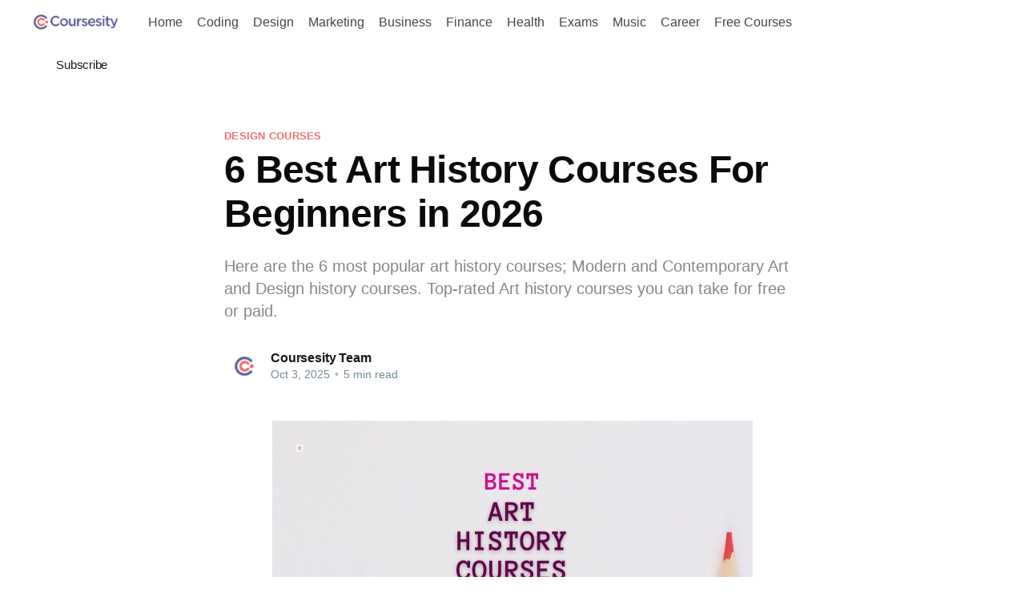

--- FILE ---
content_type: text/html; charset=utf-8
request_url: https://coursesity.com/blog/best-art-history-courses/
body_size: 10804
content:
<!DOCTYPE html>
<html lang="en">
<head>

    <title>6 Best Art History Courses For Beginners</title>
    <meta charset="utf-8" />
    <meta http-equiv="X-UA-Compatible" content="IE=edge" />
    <meta name="HandheldFriendly" content="True" />
    <meta name="viewport" content="width=device-width, initial-scale=1.0" />

    <link rel="stylesheet" type="text/css" href="https://old.coursesity.com/assets/built/screen.css?v=e3a6a7cc0c" />

    <meta name="description" content="6 most popular art history courses; Modern, Contemporary Art and Design history courses. Top-rated Art history courses for free or paid." />
    <link rel="icon" href="https://old.coursesity.com/favicon.png" type="image/png" />
    <link rel="canonical" href="https://coursesity.com/blog/best-art-history-courses/" />
    <meta name="referrer" content="no-referrer-when-downgrade" />
    <link rel="amphtml" href="https://coursesity.com/blog/best-art-history-courses/amp/" />
    
    <meta property="og:site_name" content="Coursesity" />
    <meta property="og:type" content="article" />
    <meta property="og:title" content="6 Best Art History Courses For Beginners" />
    <meta property="og:description" content="Here are the 6 most popular art history courses; Modern and Contemporary Art and Design history courses. Top-rated Art history courses you can take for free or paid." />
    <meta property="og:url" content="https://coursesity.com/blog/best-art-history-courses/" />
    <meta property="og:image" content="https://s3.amazonaws.com/coursesity-blog/2022/03/Art_History_Courses.jpg" />
    <meta property="article:published_time" content="2024-07-22T10:47:00.000Z" />
    <meta property="article:modified_time" content="2025-10-03T14:36:22.000Z" />
    <meta property="article:tag" content="Design Courses" />
    
    <meta name="twitter:card" content="summary_large_image" />
    <meta name="twitter:title" content="6 Best Art History Courses For Beginners" />
    <meta name="twitter:description" content="Here are the 6 most popular art history courses; Modern and Contemporary Art and Design history courses. Top-rated Art history courses you can take for free or paid." />
    <meta name="twitter:url" content="https://coursesity.com/blog/best-art-history-courses/" />
    <meta name="twitter:image" content="https://s3.amazonaws.com/coursesity-blog/2022/03/Art_History_Courses.jpg" />
    <meta name="twitter:label1" content="Written by" />
    <meta name="twitter:data1" content="Coursesity Team" />
    <meta name="twitter:label2" content="Filed under" />
    <meta name="twitter:data2" content="Design Courses" />
    <meta property="og:image:width" content="1200" />
    <meta property="og:image:height" content="600" />
    
    <script type="application/ld+json">
{
    "@context": "https://schema.org",
    "@type": "Article",
    "publisher": {
        "@type": "Organization",
        "name": "Coursesity",
        "url": "https://coursesity.com/blog/",
        "logo": {
            "@type": "ImageObject",
            "url": "https://s3.amazonaws.com/coursesity-blog/2021/09/Webp.net-resizeimage-1.png"
        }
    },
    "author": {
        "@type": "Person",
        "name": "Coursesity Team",
        "image": {
            "@type": "ImageObject",
            "url": "https://s3.amazonaws.com/coursesity-blog/2021/11/android-icon-192x192.png",
            "width": 192,
            "height": 192
        },
        "url": "https://coursesity.com/blog/blog/author/coursesity/",
        "sameAs": []
    },
    "headline": "6 Best Art History Courses For Beginners",
    "url": "https://coursesity.com/blog/best-art-history-courses/",
    "datePublished": "2024-07-22T10:47:00.000Z",
    "dateModified": "2025-10-03T14:36:22.000Z",
    "image": {
        "@type": "ImageObject",
        "url": "https://s3.amazonaws.com/coursesity-blog/2022/03/Art_History_Courses.jpg",
        "width": 1200,
        "height": 600
    },
    "keywords": "Design Courses",
    "description": "Here are the 6 most popular art history courses; Modern and Contemporary Art and Design history courses. Top-rated Art history courses you can take for free or paid.",
    "mainEntityOfPage": {
        "@type": "WebPage",
        "@id": "https://coursesity.com/blog/"
    }
}
    </script>

    <meta name="generator" content="Ghost 4.15" />
    <link rel="alternate" type="application/rss+xml" title="Coursesity" href="https://coursesity.com/blog/rss/" />
    <script defer src="https://unpkg.com/@tryghost/portal@~1.9.0/umd/portal.min.js" data-ghost="https://coursesity.com/blog/" crossorigin="anonymous"></script><style id="gh-members-styles">.gh-post-upgrade-cta-content,
.gh-post-upgrade-cta {
    display: flex;
    flex-direction: column;
    align-items: center;
    font-family: -apple-system, BlinkMacSystemFont, 'Segoe UI', Roboto, Oxygen, Ubuntu, Cantarell, 'Open Sans', 'Helvetica Neue', sans-serif;
    text-align: center;
    width: 100%;
    color: #ffffff;
    font-size: 16px;
}

.gh-post-upgrade-cta-content {
    border-radius: 8px;
    padding: 40px 4vw;
}

.gh-post-upgrade-cta h2 {
    color: #ffffff;
    font-size: 28px;
    letter-spacing: -0.2px;
    margin: 0;
    padding: 0;
}

.gh-post-upgrade-cta p {
    margin: 20px 0 0;
    padding: 0;
}

.gh-post-upgrade-cta small {
    font-size: 16px;
    letter-spacing: -0.2px;
}

.gh-post-upgrade-cta a {
    color: #ffffff;
    cursor: pointer;
    font-weight: 500;
    box-shadow: none;
    text-decoration: underline;
}

.gh-post-upgrade-cta a:hover {
    color: #ffffff;
    opacity: 0.8;
    box-shadow: none;
    text-decoration: underline;
}

.gh-post-upgrade-cta a.gh-btn {
    display: block;
    background: #ffffff;
    text-decoration: none;
    margin: 28px 0 0;
    padding: 8px 18px;
    border-radius: 4px;
    font-size: 16px;
    font-weight: 600;
}

.gh-post-upgrade-cta a.gh-btn:hover {
    opacity: 0.92;
}</style>
    <!-- Global Site Tag (gtag.js) - Google Analytics [Old] 
<script async src="https://www.googletagmanager.com/gtag/js?id=UA-106572325-1"></script>
 <script>
		  window.dataLayer = window.dataLayer || [];
		  function gtag(){dataLayer.push(arguments)};
		  gtag('js', new Date());
		  gtag('config', 'UA-106572325-1');
 </script>-->

<!-- Google Tag Manager
<script>(function(w,d,s,l,i){w[l]=w[l]||[];w[l].push({'gtm.start':
new Date().getTime(),event:'gtm.js'});var f=d.getElementsByTagName(s)[0],
j=d.createElement(s),dl=l!='dataLayer'?'&l='+l:'';j.async=true;j.src=
'https://www.googletagmanager.com/gtm.js?id='+i+dl;f.parentNode.insertBefore(j,f);
})(window,document,'script','dataLayer','GTM-M29LXXD');</script> -->
<!-- End Google Tag Manager -->

<!-- Google tag (gtag.js)- GA4 [Direct] -->
<script async src="https://www.googletagmanager.com/gtag/js?id=G-TP777SGJQ7"></script>
<script>
  window.dataLayer = window.dataLayer || [];
  function gtag(){dataLayer.push(arguments);}
  gtag('js', new Date());

  gtag('config', 'G-TP777SGJQ7');
</script>

<!-- Google Ad automatically -->
<script async src="https://pagead2.googlesyndication.com/pagead/js/adsbygoogle.js?client=ca-pub-1379428137301106"
     crossorigin="anonymous"></script>

<!-- upscribe
<script>window.upsettings = {'api_key': '985b192f8-0e92-3c2689cbbde'}</script><script>(function(){var w=window;var up=w.Upscribe;if(typeof up==="function"){up('reattach_activator');up('update',upsettings);}else{var d=document;var i=function(){i.c(arguments)};i.q=[];i.c=function(args){i.q.push(args)};w.Upscribe=i;function l(){var s=d.createElement('script');s.type='text/javascript';s.async=true;s.src='https://upscri.be/js/snippet.js';var x=d.getElementsByTagName('script')[0];x.parentNode.insertBefore(s,x);}if( w.attachEvent){w.attachEvent('onload',l);}else{w.addEventListener('load',l,false);}}})()</script>
 -->

<!--  user Leap
<script type="text/javascript">
  (function(l,e,a,p) {
    if (window.UserLeap) return;
    window.UserLeap = function(){U._queue.push(arguments)}
    var U = window.UserLeap;U.appId = a;U._queue = [];
    a=l.createElement('script');
    a.async=1;a.src=e+'?id='+U.appId;
    p=l.getElementsByTagName('script')[0];
    p.parentNode.insertBefore(a, p);
  })(document, 'https://cdn.userleap.com/shim.js', 'mlax1jJlt6');
</script>
 -->


<style>
    /* important for Non-AMP*/
    :root {
      --ghost-accent-color: #ffffff !important;
    }

    .site-header-content {
        color: var(--color-darkgrey);
    }

    .gh-head-menu{
	color: var(--color-darkgrey);
    }

	.gh-content a{
 	    color: var(--color-darkgrey);
    }

    .gh-social-facebook svg{
		fill: #4267B2;
    }
	.gh-social-twitter svg{
    	fill: #1DA1F2;
    }
    
    .site-logo {
        max-height: 65px;
    }

    .post-card-primary-tag, .article-tag a{
    	color: #ee7169;
    }

    /* Hide the Membership aka Subscribe actions etc. 
    #ghost-portal-root,
    a[href^="https://ghost.org"],
    a[href^="#/portal/signup"],
    .footer-cta { display: none; }
*/
     .gh-portal-btn-link{
    	color: #ee7169 !important;
    }

    .gh-portal-btn{
        background-color: #5e5e9a !important;
    } /**/

	.article-excerpt{
    	font-weight: inherit;
        letter-spacing: 0;
    }
    
    .gh-canvas .article-image img{
    	width:50% !important;
    }
    
/*hide site name in link preview*/
    .kg-bookmark-metadata{
        //display:none;
        visibility:hidden;
    }    

/*course injection*/
    .course-link{
    	text-decoration: none !important;
    }
    .course-row{
        display: flex;
        padding: 16px 20px;
		border: 1px solid rgba(230, 230, 230, 1);
    }
    .course-highlight{
    	background: antiquewhite;
        border: none;
    }
    .course-img{
		vertical-align: top;
        display: flex;
 		max-width: 180px;        
    }
    .course-data{
        flex-direction: column;
        display: flex;
        padding: 16px 20px;
    }
    .course-data h3{
        margin-top: 0px;
       overflow: hidden;
       text-overflow: ellipsis;
       display: -webkit-box;
       -webkit-box-orient: vertical;
       -webkit-line-clamp: 2; /* number of lines to show */
    }
    
     .course-data p{
       overflow: hidden;
       text-overflow: ellipsis;
       display: -webkit-box;
       -webkit-box-orient: vertical;
       -webkit-line-clamp: 3; /* number of lines to show */
    }
/*this shows images as page load*/
    .post-card-image{
    	display: block !important;
        visibility: visible !important;
    }
    .footer-cta { display: none; }
</style>



    <script type="application/ld+json">
{
  "@context": "https://schema.org",
  "@type": "BreadcrumbList",
  "itemListElement": [{
    "@type": "ListItem",
    "position": 1,
    "name": "Edtech",
    "item": "https://coursesity.com/blog/tag/edtech/"
  },{
    "@type": "ListItem",
    "position": 2,
    "name": "Art History",
    "item": "https://coursesity.com/blog/best-art-history-courses/"
  }]
}
</script><style>:root {--ghost-accent-color: #000000;}</style>

</head>
<body class="post-template tag-design-courses">
<div class="viewport">

    <header id="gh-head" class="gh-head ">
        <nav class="gh-head-inner inner gh-container">

            <div class="gh-head-brand">
                <a class="gh-head-logo" href="https://coursesity.com/blog">
                        <img src="https://s3.amazonaws.com/coursesity-blog/2021/09/Webp.net-resizeimage-1.png" alt="Coursesity" />
                </a>
                <a class="gh-burger" role="button">
                    <div class="gh-burger-box">
                        <div class="gh-burger-inner"></div>
                    </div>
                </a>
            </div>
            <div class="gh-head-menu">
                <ul class="nav">
    <li class="nav-home"><a href="https://coursesity.com/blog/">Home</a></li>
    <li class="nav-coding"><a href="https://coursesity.com/blog/tag/programming/">Coding</a></li>
    <li class="nav-design"><a href="https://coursesity.com/blog/tag/design-courses/">Design</a></li>
    <li class="nav-marketing"><a href="https://coursesity.com/blog/tag/marketing-courses/">Marketing</a></li>
    <li class="nav-business"><a href="https://coursesity.com/blog/tag/business-courses/">Business</a></li>
    <li class="nav-finance"><a href="https://coursesity.com/blog/tag/finance-courses/">Finance</a></li>
    <li class="nav-health"><a href="https://coursesity.com/blog/tag/health-courses/">Health</a></li>
    <li class="nav-exams"><a href="https://coursesity.com/blog/tag/test-prep-courses/">Exams</a></li>
    <li class="nav-music"><a href="https://coursesity.com/blog/tag/music-courses/">Music</a></li>
    <li class="nav-career"><a href="https://coursesity.com/blog/tag/personal-development-courses/">Career</a></li>
    <li class="nav-free-courses"><a href="https://coursesity.com/collections?ref=blog">Free Courses</a></li>
</ul>

            </div>
            <div class="gh-head-actions">
                <div class="gh-social">
                </div>

                    <a class="gh-head-button" href="#/portal/signup">Subscribe</a>
            </div>
        </nav>
    </header>

    <main>
        



<article class="article post tag-design-courses">

    <header class="article-header gh-canvas">

        <section class="article-tag">
            <a href="https://coursesity.com/blog/tag/design-courses/">Design Courses</a>
        </section>

        <h1 class="article-title">6 Best Art History Courses For Beginners in 2025</h1>

        <p class="article-excerpt">Here are the 6 most popular art history courses; Modern and Contemporary Art and Design history courses. Top-rated Art history courses you can take for free or paid.</p>

        <div class="article-byline">
            <section class="article-byline-content">
                <ul class="author-list">
                    <li class="author-list-item">
                        <a href="/blog/author/coursesity/" class="author-avatar">
                            <img class="author-profile-image" src="https://s3.amazonaws.com/coursesity-blog/2021/11/android-icon-192x192.png" alt="Coursesity Team" />
                        </a>
                    </li>
                </ul>
                <div class="article-byline-meta">
                    <h4 class="author-name"><a href="/blog/author/coursesity/">Coursesity Team</a></h4>
                    <div class="byline-meta-content">
                        <time class="byline-meta-date" datetime="2025-10-03">Oct 3, 2025</time>
                        <span class="byline-reading-time"><span class="bull">&bull;</span> 5 min read</span>
                    </div>
                </div>
            </section>
        </div>

        <figure class="article-image">
            <img
                srcset="https://s3.amazonaws.com/coursesity-blog/2022/03/Art_History_Courses.jpg 300w,
                        https://s3.amazonaws.com/coursesity-blog/2022/03/Art_History_Courses.jpg 600w,
                        https://s3.amazonaws.com/coursesity-blog/2022/03/Art_History_Courses.jpg 1000w,
                        https://s3.amazonaws.com/coursesity-blog/2022/03/Art_History_Courses.jpg 2000w"
                sizes="(min-width: 1400px) 1400px, 92vw"
                src="https://s3.amazonaws.com/coursesity-blog/2022/03/Art_History_Courses.jpg"
                alt="6 Best Art History Courses For Beginners in 2025"
            />
                <figcaption>Best Art History Courses</figcaption>
        </figure>
    </header>

    <section class="gh-content gh-canvas">
        <h2 id="what-is-art-history">What is Art History?</h2><p>Have you ever wondered what makes humans the way they are today? Art history is the study of objects and paintings that gives insight into ancient history. Humans have such a large impact on this 'history' that an art history major can tell you more than just how life was back then, but it's important to also analyze what people were thinking at the time these masterpieces were being created.</p><p>Art history is often overlooked but almost every industry today relies on designers. It is a great skill to have because it will allow you to look at any piece of art and understand its message. If you're interested in becoming a top designer then learning about art history will help you immensely.</p><h3 id="why-art-history-is-important">Why Art History is important?</h3><p>Art history is more than a random bunch of paintings and sculptures made by famous people long ago. It’s a living, breathing course of study that enriches your life in ways you can’t even imagine.</p><p>Art history provides suggestions for how we can come to understand our own human past and its relationship to the present day because the act of making art itself is one of humanity’s most ubiquitous activities.</p><h2 id="best-art-history-courses-certifications-list">Best Art History Courses &amp; Certifications List</h2><ol><li><a href="#1-art-history-renaissance-to-20th-century">Art History Renaissance to 20th Century</a></li><li><a href="#2-modern-and-contemporary-art-and-design">Modern and Contemporary Art and Design</a></li><li><a href="#3-from-caves-to-cities-prehistoric-art-history">From Caves to Cities: Prehistoric Art History</a></li><li><a href="#4-art-history-prehistory-to-the-renaissance">Art History Prehistory to the Renaissance</a></li><li><a href="#5-graphic-design-history-the-arts-and-crafts-movement-online-class">Graphic Design History: The Arts and Crafts Movement Online Class</a></li><li><a href="#6-ww1-heroism-through-art-and-filmonline-course">WW1 Heroism: Through Art and Film - Online Course</a></li></ol><p><em><em><em><em><em><em><em><em><strong><strong><strong><strong><strong><strong><strong><strong>Disclosure:</strong></strong></strong></strong></strong></strong></strong></strong></em></em></em></em><strong><strong><strong><strong> </strong></strong></strong></strong></em></em></em>We're supported by the learners and may earn from course purchases.</em></p><h2 id="best-art-history-courses-classes-online"><strong>Best Art History Courses &amp; Classes Online</strong></h2><h2 id="1-art-history-renaissance-to-20th-century">1. <a href="https://coursesity.com/r/blog/art-history-renaissance-to-20th-century">Art History Renaissance to 20th Century</a></h2><p>A basic level survey of painting, sculpture, and architecture.</p><figure class="kg-card kg-image-card"><img src="https://s3.amazonaws.com/coursesity-blog/2022/06/Bright-Abstract-Collage-Illustration-Art-History-Book-Cover.jpg" class="kg-image" alt="Learn Art History Online" loading="lazy"></figure><p>The course serves as an introduction to art history at the college level. In this course, students are introduced to European art history from the Renaissance era around 1300 A.D. until the Mid 20th Century.</p><p>In this course, you will:</p><ul><li>Pass any basic level art history class at the college level.</li><li>Go to museums and art galleries and really understand what you are looking at.</li></ul><p>A detailed analysis of each work is presented, including its physical or formal characteristics, such as the technology used, the medium, the materials, composition, and shading. In this course, students examine the symbolism of each work and how to interpret the interrelationship of symbols.</p><p><em><strong>Course rating: </strong>4.7 out of 5.0 ( 2,994 Ratings total)</em><br><em><strong>Duration: </strong>71h</em><br><em><strong>Certificate: </strong>Certificate on completion</em></p><h2 id="2-modern-and-contemporary-art-and-design"><strong>2. <a href="https://coursesity.com/r/blog/modern-and-contemporary-art-and-design">Modern and Contemporary Art and Design</a></strong></h2><p>Offered by The Museum of Modern Art.</p><p>You will learn about contemporary art in this Specialization. You will see behind-the-scenes footage and audio of artists, designers, and curators, as well as hear from them directly via original films and audio.</p><p>In this course, you will:</p><ul><li>Become acquainted with the methods of experimentation and responses to technological innovation used by artists and designers.</li><li>Understand how artists and designers respond to social and cultural issues of their time by using critical thinking and looking skills.</li><li>Find inspiration from the art all around you, gain confidence in looking at and talking about modern and contemporary art and design.</li><li>Understanding what you choose about fashion in terms of expression, identity, and issues such as labor practices and sustainability is important.</li></ul><p>You can find out how artists have taken inspiration from their environment and responded to social issues over the past 150 years by beginning with Modern Art &amp; Ideas. Next, you'll explore photography from its beginnings in the mid-1800s to the present day. The course aims to bridge the gap between seeing and understanding photographs by offering ideas, approaches, and technologies that help them take shape.</p><p><em><strong>Course rating: </strong>4.8 out of 5.0 ( 2,638 Ratings total)</em><br><em><strong>Duration: </strong>84h</em><br><em><strong>Certificate: </strong>Certificate on completion</em></p><h2 id="3-from-caves-to-cities-prehistoric-art-history">3. <a href="https://coursesity.com/r/blog/from-caves-to-cities-prehistoric-art-history">From Caves to Cities: Prehistoric Art History</a></h2><p>A Survey of Paleolithic and Neolithic Art and Architecture</p><p>This course follows a trajectory from Africa through Arabia to Europe in its survey of prehistoric art. As we discuss the development of images and what we call "art" from the very earliest times, we will integrate recent discoveries.</p><p>In this course, you will:</p><ul><li>Recognize major prehistoric artworks and understand their historical significance.</li></ul><p>In this original lecture, we'll explore iconic artworks such as the Venus of Willendorf as well as lesser-explored corners of Art History and even Magical Philosophy.</p><p><em><strong>Course rating: </strong>4.5 out of 5.0 (155 Ratings total)</em><br><em><strong>Duration: </strong>43m</em><br><em><strong>Certificate: </strong>Certificate on completion</em></p><h2 id="4-art-history-prehistory-to-the-renaissance">4. <a href="https://coursesity.com/r/blog/art-history-prehistory-to-the-renaissance">Art History Prehistory to the Renaissance</a></h2><p>A clear concise history of art from Prehistory until the beginnings of the Italian Renaissance.</p><p>No matter what you need to pass a college class or just get a better understanding of art, this course can help. With a clear and concise lecture style, this series of lectures on Art History covers the major works of painting, sculpture, and architecture.</p><p>In this course, you will learn:</p><ul><li><a href="https://coursesity.com/blog/best-greek-history-classes-beginners/">Greek History</a> Art</li><li>Visit a museum or art gallery and know what you are talking about.</li><li>Impress your friends and lovers.</li><li>Pass any basic level art history class at the college level.</li></ul><p><em><strong>Course rating: </strong>4.7 out of 5.0 (889 Ratings total)</em><br><em><strong>Duration: </strong>29h 38m</em><br><em><strong>Certificate: </strong>Certificate on completion</em></p><h2 id="5-graphic-design-history-the-arts-and-crafts-movement-online-class"><strong>5. <a href="https://coursesity.com/r/blog/graphic-design-history-the-arts-and-crafts-movement-online-class">Graphic Design History: The Arts and Crafts Movement Online Class</a></strong></h2><p>Learn about the history of the Arts and Crafts movement, including leading designers such as William Morris and Gustav Stickley, and its influences on contemporary design.</p><p>The study of <a href="https://coursesity.com/blog/best-graphic-design-tutorials/">graphic design</a> concepts and approaches from the past can provide you with inspiration and ideas for your future work. Courses like this one are aimed at designers, artists, and anyone else who wants to learn more about design history. This course covers Arts and Crafts, defined by a reaction against industrialization and Victorian excess, and a renewed emphasis on handmade objects.</p><p>Topics in this Art History course include:</p><ul><li>The Victorian Age and Industrial Revolution</li><li>The Arts and Crafts Movement</li><li>Disciplines</li><li>Other Notable People</li></ul><p>This course covers Arts and Crafts, defined by a reaction against industrialization and Victorian excess, and a renewed emphasis on handmade objects. As Arts and Crafts encompassed more than just print, it also discusses its influence on architecture, textiles, furniture design, ceramics, and glasswork. Moreover, the course explains what led to the decline of the Arts and Crafts movement and how its influence continues to influence contemporary design.</p><p><em><strong>Course rating: </strong>4.8 out of 5.0 (35 Ratings total)</em><br><em><strong>Duration: </strong>1h 30m</em><br><em><strong>Certificate: </strong>Certificate on completion</em></p><h2 id="6-ww1-heroism-through-art-and-filmonline-course"><strong>6. <a href="https://coursesity.com/r/blog/ww1-heroism-through-art-and-film-online-course">WW1 Heroism: Through Art and Film - Online Course</a></strong></h2><p>Discover just some of the ways that heroism and the First World War is portrayed through art and film.</p><p>The centennial of the First World War is an opportunity for reflection and exploration. In this short course, you will learn about the ways artists and filmmakers portray heroism.</p><p>Topics in this Art History course include:</p><ul><li>Analysis of recruitment posters and the messages they portrayed for both those going to war and those staying at home.</li><li>Researching posters: use of words and images to invoke emotions about heroism.</li><li>World War 1: how ideas about heroism changed from 1914 onwards.</li><li>Heroism and film: exploring the differences between current images of World War 1 heroes in Germany, France, and Britain.</li><li>Film reviews: contrasting ways in which the meaning of World War 1 is constructed and debated in Germany today.</li></ul><p>In addition to exploring recruitment posters and the messages they portrayed for those going to war and those staying home, you will research WW1 art and consider a painting of your choice. Following this, you will review a recent book, film, or television program about the First World War to consolidate what you've learned.</p><p><em><strong>Course rating: </strong>4.4 out of 5.0 (71 Ratings total)</em><br><em><strong>Duration: </strong>4h</em><br><em><strong>Certificate: </strong>Certificate on completion</em></p><hr><p>Hey! We hope you have found this Online Art History Courses list helpful and intriguing. Since you've made it this far then certainly you are willing to learn more and here at Coursesity, it is our duty to enlighten people with knowledge on topics they are willing to learn.</p><p>Here are some more topics that we think will be interesting for you!</p><ul><li><em><a href="https://coursesity.com/blog/best-greek-history-classes-beginners/">5 Best Greek History &amp; Mythology Classes</a></em></li><li><a href="https://coursesity.com/blog/best-trignometry-courses-for-beginners/"><em><em>Best Trigonometry Courses For Beginners</em></em></a></li><li><em><a href="https://coursesity.com/blog/best-anthropology-courses/">5 Best Anthropology Courses For Beginners</a></em></li></ul>
    </section>


</article>

<section class="footer-cta">
    <div class="inner">
        <h2>Sign up for more like this.</h2>
        <a class="footer-cta-button" href="#/portal">
            <div>Enter your email</div>
            <span>Subscribe</span>
        </a>
    </div>
</section>


<aside class="read-more-wrap">
    <div class="read-more inner">


                    
<article class="post-card post ">

    <a class="post-card-image-link" href="/blog/best-ai-courses/">
        <img class="post-card-image"
            srcset="https://s3.amazonaws.com/coursesity-blog/2025/10/AI-image.jpg 300w,
                    https://s3.amazonaws.com/coursesity-blog/2025/10/AI-image.jpg 600w,
                    https://s3.amazonaws.com/coursesity-blog/2025/10/AI-image.jpg 1000w,
                    https://s3.amazonaws.com/coursesity-blog/2025/10/AI-image.jpg 2000w"
            sizes="(max-width: 1000px) 400px, 800px"
            src="https://s3.amazonaws.com/coursesity-blog/2025/10/AI-image.jpg"
            alt="5 Best AI Courses to Learn Generative AI &amp; Build AI Applications in 2025"
            loading="lazy"
        />
    </a>

    <div class="post-card-content">

        <a class="post-card-content-link" href="/blog/best-ai-courses/">
            <header class="post-card-header">
                <h2 class="post-card-title">5 Best AI Courses to Learn Generative AI &amp; Build AI Applications in 2025</h2>
            </header>
            <section class="post-card-excerpt">
                <p>Artificial Intelligence (AI) is rapidly transforming every industry, from healthcare and finance to creative arts and daily operations. It’s no longer a futuristic concept but a powerful tool that drives innovation, enhances efficiency, and opens up new possibilities. From intelligent automation to advanced data analysis and the creation of</p>
            </section>
        </a>

        <footer class="post-card-meta">
            <ul class="author-list">
                <li class="author-list-item">
                    <a href="/blog/author/coursesity/" class="static-avatar">
                        <img class="author-profile-image" src="https://s3.amazonaws.com/coursesity-blog/2021/11/android-icon-192x192.png" alt="Coursesity Team" />
                    </a>
                </li>
            </ul>
            <div class="post-card-byline-content">
                <span><a href="/blog/author/coursesity/">Coursesity Team</a></span>
                <span class="post-card-byline-date"><time datetime="2025-10-06">Oct 6, 2025</time> <span class="bull">&bull;</span> 9 min read</span>
            </div>
        </footer>

    </div>

</article>
                    
<article class="post-card post ">

    <a class="post-card-image-link" href="/blog/best-llm-courses/">
        <img class="post-card-image"
            srcset="https://s3.amazonaws.com/coursesity-blog/2025/10/lllm.jpg 300w,
                    https://s3.amazonaws.com/coursesity-blog/2025/10/lllm.jpg 600w,
                    https://s3.amazonaws.com/coursesity-blog/2025/10/lllm.jpg 1000w,
                    https://s3.amazonaws.com/coursesity-blog/2025/10/lllm.jpg 2000w"
            sizes="(max-width: 1000px) 400px, 800px"
            src="https://s3.amazonaws.com/coursesity-blog/2025/10/lllm.jpg"
            alt="7 Best LLM Courses to Master AI &amp; Large Language Models in 2025"
            loading="lazy"
        />
    </a>

    <div class="post-card-content">

        <a class="post-card-content-link" href="/blog/best-llm-courses/">
            <header class="post-card-header">
                <h2 class="post-card-title">7 Best LLM Courses to Master AI &amp; Large Language Models in 2025</h2>
            </header>
            <section class="post-card-excerpt">
                <p>Large Language Models (LLMs) are at the heart of the AI industry in 2025, controlling everything from commercial knowledge systems, coding copilots, content creation tools, to intelligent chatbots and virtual assistants. Different tools like LLaMA3 (Meta), Claude (Anthropic), Gemini (Google) and ChatGPT (OpenAI) are not just future technology, they are</p>
            </section>
        </a>

        <footer class="post-card-meta">
            <ul class="author-list">
                <li class="author-list-item">
                    <a href="/blog/author/coursesity/" class="static-avatar">
                        <img class="author-profile-image" src="https://s3.amazonaws.com/coursesity-blog/2021/11/android-icon-192x192.png" alt="Coursesity Team" />
                    </a>
                </li>
            </ul>
            <div class="post-card-byline-content">
                <span><a href="/blog/author/coursesity/">Coursesity Team</a></span>
                <span class="post-card-byline-date"><time datetime="2025-10-06">Oct 6, 2025</time> <span class="bull">&bull;</span> 10 min read</span>
            </div>
        </footer>

    </div>

</article>
                    
<article class="post-card post ">

    <a class="post-card-image-link" href="/blog/best-n8n-courses/">
        <img class="post-card-image"
            srcset="https://s3.amazonaws.com/coursesity-blog/2025/10/n8n.jpg 300w,
                    https://s3.amazonaws.com/coursesity-blog/2025/10/n8n.jpg 600w,
                    https://s3.amazonaws.com/coursesity-blog/2025/10/n8n.jpg 1000w,
                    https://s3.amazonaws.com/coursesity-blog/2025/10/n8n.jpg 2000w"
            sizes="(max-width: 1000px) 400px, 800px"
            src="https://s3.amazonaws.com/coursesity-blog/2025/10/n8n.jpg"
            alt="5 Best n8n Courses to Master No-Code Automation &amp; AI Agents in 2025"
            loading="lazy"
        />
    </a>

    <div class="post-card-content">

        <a class="post-card-content-link" href="/blog/best-n8n-courses/">
            <header class="post-card-header">
                <h2 class="post-card-title">5 Best n8n Courses to Master No-Code Automation &amp; AI Agents in 2025</h2>
            </header>
            <section class="post-card-excerpt">
                <p>N8n has become one of the most popular tools in automation and AI agent creation. This open-source, no-code platform allows you to graphically integrate APIs, services, LLMs and databases into smart, autonomous workflows without writing a single line of code. Here are the top five n8n courses that we chose</p>
            </section>
        </a>

        <footer class="post-card-meta">
            <ul class="author-list">
                <li class="author-list-item">
                    <a href="/blog/author/coursesity/" class="static-avatar">
                        <img class="author-profile-image" src="https://s3.amazonaws.com/coursesity-blog/2021/11/android-icon-192x192.png" alt="Coursesity Team" />
                    </a>
                </li>
            </ul>
            <div class="post-card-byline-content">
                <span><a href="/blog/author/coursesity/">Coursesity Team</a></span>
                <span class="post-card-byline-date"><time datetime="2025-10-06">Oct 6, 2025</time> <span class="bull">&bull;</span> 7 min read</span>
            </div>
        </footer>

    </div>

</article>

    </div>
</aside>


    </main>

    <footer class="site-footer outer">
        <div class="inner">
            <section class="copyright"><a href="https://coursesity.com/blog">Coursesity</a> &copy; 2026</section>
            <nav class="site-footer-nav">
                
            </nav>
            <div><a href="https://ghost.org/" target="_blank" rel="noopener">Powered by Ghost</a></div>
        </div>
    </footer>

</div>


<script
    src="https://code.jquery.com/jquery-3.5.1.min.js"
    integrity="sha256-9/aliU8dGd2tb6OSsuzixeV4y/faTqgFtohetphbbj0="
    crossorigin="anonymous">
</script>
<script src="https://old.coursesity.com/assets/built/casper.js?v=e3a6a7cc0c"></script>
<script>
$(document).ready(function () {
    // Mobile Menu Trigger
    $('.gh-burger').click(function () {
        $('body').toggleClass('gh-head-open');
    });
    // FitVids - Makes video embeds responsive
    $(".gh-content").fitVids();
});
</script>

<!-- Google Tag Manager (noscript) 
<noscript><iframe src="https://www.googletagmanager.com/ns.html?id=GTM-M29LXXD"
height="0" width="0" style="display:none;visibility:hidden"></iframe></noscript> -->
<!-- End Google Tag Manager (noscript) -->

<!-- Open External link and '/r/blog/' links in new tab -->
<script type="text/javascript">
    var links = document.querySelectorAll('a');
    links.forEach((link) => {
        var isExternal = !new RegExp('/' + window.location.host + '/').test(link.href);
        var isBlogLink = link.href.includes('/r/blog/');
        
        if (isExternal || isBlogLink) {
            link.addEventListener('click', (event) => {
                event.preventDefault();
                event.stopPropagation();
                window.open(link.href, '_blank');
            });
        }
    });
</script>


<!-- Change Excerpt tag to h2 -->
<script>
    var p = document.getElementsByClassName('article-excerpt')[0];
    var h2 = document.createElement('h2');
    h2.setAttribute('class','article-excerpt');

    // move all elements in the other container.
    while(p.firstChild) {
        h2.appendChild(p.firstChild);
    }
    p.parentNode.replaceChild(h2,p);

</script> 

<!--Change link on the logo-->
<script>
    const logoLink = document.querySelector('.gh-head-logo');
    if (logoLink) {
      logoLink.href = 'https://coursesity.com';
    }
</script>

<!-- Replace Year automatically -->
<script>
  document.addEventListener("DOMContentLoaded", () => {
    const currentDate = new Date();
    const currentYear = currentDate.getFullYear();
    const currentMonth = currentDate.toLocaleString("en-US", { month: "short" }).toUpperCase(); // Get current month in short format (e.g., "JAN")

    // Function to replace years and months in text, excluding specific cases
    const replaceYearsAndMonths = (text) => {
      return text
        // Replace months in [MON YYYY] format
        .replace(/\[(JAN|FEB|MAR|APR|MAY|JUN|JUL|AUG|SEP|OCT|NOV|DEC) 20[2-9][0-9]\]/g, `[${currentMonth} ${currentYear}]`)
        // Replace standalone years, excluding dates and images
        .replace(/\b(2018|2019|202[0-9]|20[3-9][0-9])\b(?!-[0-9]{2}-[0-9]{2})(?![^\s]*\.(jpg|jpeg|png|gif|webp))/g, currentYear);
    };

    // Function to recursively replace years and months in all nodes except <time>
    const replaceYearsAndMonthsInNode = (node) => {
      if (node.nodeType === Node.TEXT_NODE) {
        node.textContent = replaceYearsAndMonths(node.textContent);
      } else if (node.nodeType === Node.ELEMENT_NODE) {
        if (node.tagName === "TIME") {
          return; // Skip <time> elements entirely
        }
        if (node.tagName === "META" && node.getAttribute("content")) {
          node.setAttribute("content", replaceYearsAndMonths(node.getAttribute("content")));
        }
        node.childNodes.forEach(replaceYearsAndMonthsInNode);
      }
    };

    // Apply the replacement to the entire document body and head
    replaceYearsAndMonthsInNode(document.body);
    replaceYearsAndMonthsInNode(document.head);
  });
</script>

<script defer src="https://static.cloudflareinsights.com/beacon.min.js/vcd15cbe7772f49c399c6a5babf22c1241717689176015" integrity="sha512-ZpsOmlRQV6y907TI0dKBHq9Md29nnaEIPlkf84rnaERnq6zvWvPUqr2ft8M1aS28oN72PdrCzSjY4U6VaAw1EQ==" data-cf-beacon='{"version":"2024.11.0","token":"b97c6a2b8bb946eeaf858eaa37eb26ad","server_timing":{"name":{"cfCacheStatus":true,"cfEdge":true,"cfExtPri":true,"cfL4":true,"cfOrigin":true,"cfSpeedBrain":true},"location_startswith":null}}' crossorigin="anonymous"></script>
</body>
</html>


--- FILE ---
content_type: text/html; charset=utf-8
request_url: https://www.google.com/recaptcha/api2/aframe
body_size: 268
content:
<!DOCTYPE HTML><html><head><meta http-equiv="content-type" content="text/html; charset=UTF-8"></head><body><script nonce="DRUUOpB8wsyWi0ERi6qOYQ">/** Anti-fraud and anti-abuse applications only. See google.com/recaptcha */ try{var clients={'sodar':'https://pagead2.googlesyndication.com/pagead/sodar?'};window.addEventListener("message",function(a){try{if(a.source===window.parent){var b=JSON.parse(a.data);var c=clients[b['id']];if(c){var d=document.createElement('img');d.src=c+b['params']+'&rc='+(localStorage.getItem("rc::a")?sessionStorage.getItem("rc::b"):"");window.document.body.appendChild(d);sessionStorage.setItem("rc::e",parseInt(sessionStorage.getItem("rc::e")||0)+1);localStorage.setItem("rc::h",'1769893307748');}}}catch(b){}});window.parent.postMessage("_grecaptcha_ready", "*");}catch(b){}</script></body></html>